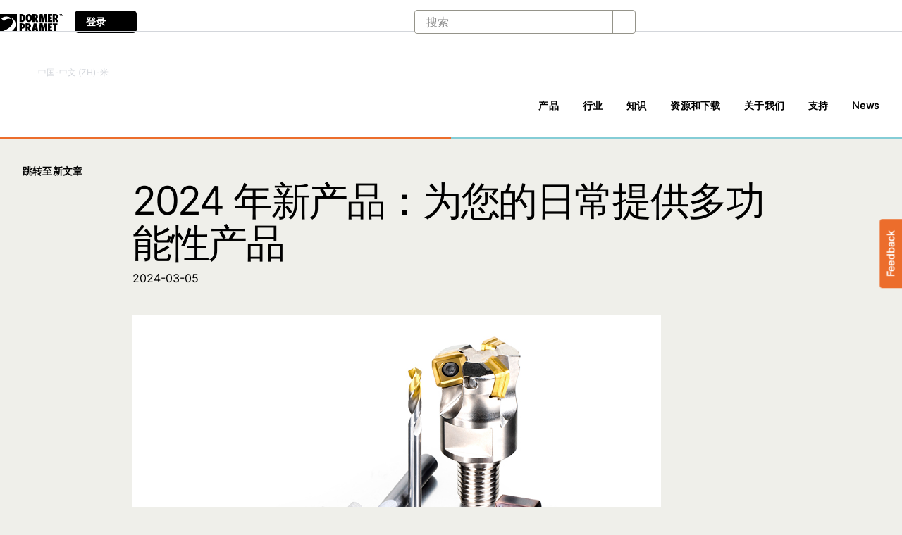

--- FILE ---
content_type: text/html;charset=UTF-8
request_url: https://v.youku.com/v_show/id_XNjM3OTgxNzI0OA==.html
body_size: 322
content:

<a id="a-link"
    href="https://bixi.alicdn.com/punish/punish:resource:template:heyiSpace:default_37129713.html?qrcode=P0tZQpTckAZLh5qzgZ9gAA|aT7S2A|idwAgg_0|cloud_ip_bl&uuid=3f4b594294dc90064b879ab3819f6000&action=deny&origin=https%3A%2F%2Fv.youku.com%3A443%2Fv_show%2Fid_XNjM3OTgxNzI0OA%3D%3D.html"></a>
<script>
var host = location.host;
var parts = host.split('.');
if (parts.length > 2){
  host = parts.pop();
  host = "." + parts.pop() + "." + host;
}
var exp = new Date();
var maxAge = -100;
exp.setTime(exp.getTime() + maxAge);
var cookie = "x5secdata=;maxAge=" + maxAge + ";expires=" + exp.toUTCString() + ";path=/;domain=" + host + ";";
document.cookie = cookie;
document.cookie = cookie + 'Secure;SameSite=None';
document.getElementById("a-link").click();
 window._config_ = {
   "action": "deny",
   "url": "https://bixi.alicdn.com/punish/punish:resource:template:heyiSpace:default_37129713.html?qrcode=P0tZQpTckAZLh5qzgZ9gAA|aT7S2A|idwAgg_0|cloud_ip_bl&uuid=3f4b594294dc90064b879ab3819f6000&action=deny&origin=https%3A%2F%2Fv.youku.com%3A443%2Fv_show%2Fid_XNjM3OTgxNzI0OA%3D%3D.html"
};
</script>
<!--rgv587_flag:sm-->